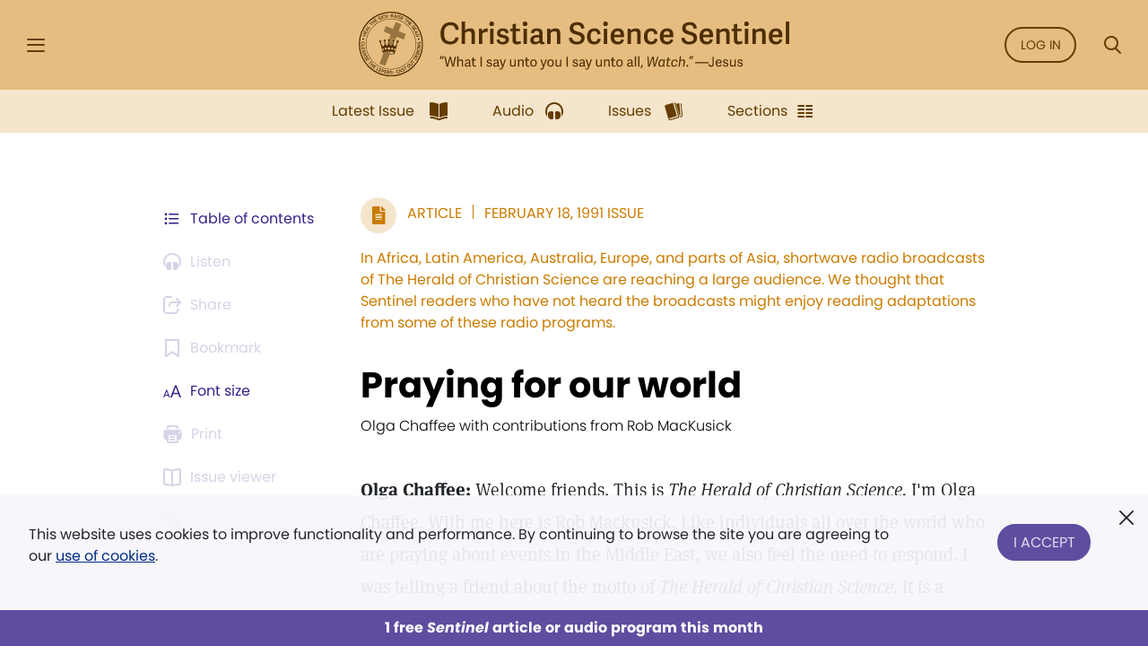

--- FILE ---
content_type: text/html; charset=UTF-8
request_url: https://sentinel.christianscience.com/issues/1991/2/93-7/praying-for-our-world
body_size: 130630
content:
<!doctype html>
<!--[if lt IE 9]>    <html class="no-js lt-ie9" lang="en-US"> <![endif]-->
<!--[if gt IE 8]><!--> <html class="no-js" lang="en-US"> <!--<![endif]-->
    <head>
                                                                    <meta http-equiv="X-UA-Compatible" content="IE=edge,chrome=1">
        <meta property="og:image" content="https://sentinel.christianscience.com/bundles/mugosentineldigital/images/sentinel_share_logo.png" />

        <!-- Required meta tags -->
<meta charset="utf-8">
<meta name="viewport" content="width=device-width, initial-scale=1.0, maximum-scale=1, user-scalable=0, shrink-to-fit=no, viewport-fit=cover">

<!-- Favicons -->
<link rel="apple-touch-icon" sizes="180x180" href="/bundles/mugosentineldigital/images/apple-touch-icon.png">
<link rel="icon" type="image/png" sizes="32x32" href="/bundles/mugosentineldigital/images/favicon-32x32.png">
<link rel="icon" type="image/png" sizes="16x16" href="/bundles/mugosentineldigital/images/favicon-16x16.png">
<link rel="manifest" href="/manifest.webmanifest">
<meta name="theme-color" content="#ffffff">

<!-- Bootstrap CSS -->
<link rel="stylesheet" href="/assets/ibexa/build/sentineldigital-css.css?153fb3a2">

<!-- Adobe Fonts -->
<link rel="preload" href="https://use.typekit.net/opa5euc.css" as="style" onload="this.onload=null;this.rel='stylesheet'">
<noscript><link rel="stylesheet" href="https://use.typekit.net/opa5euc.css"></noscript>

<script>
    function loadScript(url, callback) {
        const script = document.createElement('script');
        script.src = url;
        script.async = true;
        script.onload = callback;
        document.head.appendChild(script);
    }
    loadScript('https://smartplugin.youbora.com/v6/js/adapters/youtube/6.7.0/sp.min.js', function() {
        // Code to execute after the script has loaded
        window.youbora_yt = Object.assign({}, youbora);
        window.youbora_yt_analytics = new Array();
        delete(youbora);
    });
    loadScript('https://smartplugin.youbora.com/v6/js/adapters/jwplayer/6.5.7/sp.min.js', function() {
        // Code to execute after the script has loaded
        window.youbora_jw = Object.assign({}, youbora);
        delete(youbora);
    });
</script>

<script>
  window.inMaintenanceMode = false;
  window.maintenanceRedirect = "/maintenance";
</script>

                                    <meta property="og:title" content="Praying&#x20;for&#x20;our&#x20;world / Christian Science Sentinel" />
                <meta property="og:site_name" content="Christian Science Sentinel" />
                                    <meta property="og:type" content="article" />
                                        <meta property="article:published_time" content="Mon Feb 18 00:00:00 1991" />
                    <meta property="article:modified_time" content="Sun Mar 11 01:17:30 2012"/>
                    <meta property="article:publisher" content="https://www.facebook.com/pages/JSH-Online/298116873586922" />
                                                                                                                                                                                                    <meta property="og:image" content="https://sentinel.christianscience.com/bundles/mugosentineldigital/images/sentinel_share_logo.png" />
                                                            <meta name="robots" content="noarchive">
        
                                    <title>Praying for our world / Christian Science Sentinel</title>
                    
                    <meta property="og:url" content="https://sentinel.christianscience.com/issues/1991/2/93-7/praying-for-our-world" />                                                        <meta property="og:description"
                    content="Olga&#x20;Chaffee&#x3A;&#x20;Welcome&#x20;friends.&#x20;This&#x20;is&#x20;The&#x20;Herald&#x20;of&#x20;Christian&#x20;Science.&#x20;I&amp;&#x23;039&#x3B;m&#x20;Olga&#x20;Chaffee.&#x20;With&#x20;me&#x20;here&#x20;is&#x20;Rob&#x20;Mackusick.&#x20;Like&#x20;individuals&#x20;all&#x20;over&#x20;the&#x20;world&#x20;who&#x20;are&#x20;praying&#x20;about&#x20;events&#x20;in&#x20;the&#x20;Middle&#x20;East,&#x20;we&#x20;also&#x20;feel&#x20;the&#x20;need&#x20;to&#x20;respond.&#x20;I&#x20;was&#x20;telling&#x20;a&#x20;friend&#x20;about&#x20;the&#x20;motto&#x20;of&#x20;The&#x20;Herald&#x20;of&#x20;Christian&#x20;Science.&#x20;It&#x20;is&#x20;a&#x20;quotation&#x20;from&#x20;the&#x20;Bible&#x3A;&#x20;&amp;quot&#x3B;For&#x20;the&#x20;weapons&#x20;of&#x20;our&#x20;warfare&#x20;are&#x20;not&#x20;carnal,&#x20;but&#x20;mighty&#x20;through&#x20;God&#x20;to&#x20;the&#x20;pulling&#x20;down&#x20;of&#x20;strong&#x20;holds.&amp;quot&#x3B;&#x20;We&#x20;do&#x20;have&#x20;weapons.&#x20;Of&#x20;course,&#x20;these&#x20;are&#x20;not&#x20;the&#x20;worldly,&#x20;conventional&#x20;weapons,&#x20;but&#x20;we&#x20;have&#x20;a&#x20;very&#x20;strong&#x20;weapon.&#x20;And&#x20;that&amp;&#x23;039&#x3B;s&#x20;prayer.&#x20;Rob&#x3A;&#x20;So&#x20;many&#x20;people&#x20;believe&#x20;in&#x20;the&#x20;weapon&#x20;of&#x20;prayer,&#x20;don&amp;&#x23;039&#x3B;t&#x20;they&#x3F;&#x20;It&#x20;was&#x20;interesting&#x20;to&#x20;me&#x20;that&#x20;several&#x20;months&#x20;ago&#x20;the&#x20;United&#x20;States&#x20;President&#x20;asked&#x20;the&#x20;churches&#x20;in&#x20;this&#x20;country&#x20;to&#x20;pray." />
                <meta name="description"
                    content="Olga&#x20;Chaffee&#x3A;&#x20;Welcome&#x20;friends.&#x20;This&#x20;is&#x20;The&#x20;Herald&#x20;of&#x20;Christian&#x20;Science.&#x20;I&amp;&#x23;039&#x3B;m&#x20;Olga&#x20;Chaffee.&#x20;With&#x20;me&#x20;here&#x20;is&#x20;Rob&#x20;Mackusick.&#x20;Like&#x20;individuals&#x20;all&#x20;over&#x20;the&#x20;world&#x20;who&#x20;are&#x20;praying&#x20;about&#x20;events&#x20;in&#x20;the&#x20;Middle&#x20;East,&#x20;we&#x20;also&#x20;feel&#x20;the&#x20;need&#x20;to&#x20;respond.&#x20;I&#x20;was&#x20;telling&#x20;a&#x20;friend&#x20;about&#x20;the&#x20;motto&#x20;of&#x20;The&#x20;Herald&#x20;of&#x20;Christian&#x20;Science.&#x20;It&#x20;is&#x20;a&#x20;quotation&#x20;from&#x20;the&#x20;Bible&#x3A;&#x20;&amp;quot&#x3B;For&#x20;the&#x20;weapons&#x20;of&#x20;our&#x20;warfare&#x20;are&#x20;not&#x20;carnal,&#x20;but&#x20;mighty&#x20;through&#x20;God&#x20;to&#x20;the&#x20;pulling&#x20;down&#x20;of&#x20;strong&#x20;holds.&amp;quot&#x3B;&#x20;We&#x20;do&#x20;have&#x20;weapons.&#x20;Of&#x20;course,&#x20;these&#x20;are&#x20;not&#x20;the&#x20;worldly,&#x20;conventional&#x20;weapons,&#x20;but&#x20;we&#x20;have&#x20;a&#x20;very&#x20;strong&#x20;weapon.&#x20;And&#x20;that&amp;&#x23;039&#x3B;s&#x20;prayer.&#x20;Rob&#x3A;&#x20;So&#x20;many&#x20;people&#x20;believe&#x20;in&#x20;the&#x20;weapon&#x20;of&#x20;prayer,&#x20;don&amp;&#x23;039&#x3B;t&#x20;they&#x3F;&#x20;It&#x20;was&#x20;interesting&#x20;to&#x20;me&#x20;that&#x20;several&#x20;months&#x20;ago&#x20;the&#x20;United&#x20;States&#x20;President&#x20;asked&#x20;the&#x20;churches&#x20;in&#x20;this&#x20;country&#x20;to&#x20;pray." />
                                                                                                                                                                                                                                                                                                                                                                                                                                                                                                                                                                                                                                                                                                                                                                                                                    

                                                <script type="text/javascript">
var siteName = "Christian\u0020Science\u0020Sentinel",
    pageType = "Article",
    contentTitle = "Praying\u0020for\u0020our\u0020world",
    language = "eng\u002DUS",
    contentSource = siteName;
        var pageInfoData = {
                            variant: "preview-locked",
                        pageType: pageType,
                            objectID: "sen_11663",
                remoteObjectID: "sen_ARTICLE_SEN_1991_093_07_0020_006.xml",
                        contentTitle: contentTitle,
            contentSource: contentSource,
            language: language
        };
        digitalData = {
            site: {
                siteInfo: {
                    siteName: siteName
                },
            },
            page: {
                pageInfo: pageInfoData
            },
            product: [{}],
            cart: {},
            transaction: {},
            event: [{}],
            user: [{}]
        };
    digitalData.page.pageInfo.primaryCategory = "Landing\u0020Page";
    digitalData.page.pageInfo.subCategory1 = "Issues";
                digitalData.page.pageInfo.articleAudience = "General\u0020Audience";
    digitalData.page.pageInfo.articleType = "Transcript";
        digitalData.page.pageInfo.contentWordCount = 1133;

        digitalData.page.pageInfo.contentPublishedDate = "1991-02-18";
        digitalData.page.pageInfo.contentAuthors = "Olga Chaffee";
    </script>
    <script type="text/javascript">
    digitalData.user[0] = {
        "profile": {
            "hashedEmail": "",
            "accountID": "",
            "accountType": "Anonymous - Logged Out",
            "subscriptionID": ""
        }
    }
    </script>

<script type="application/ld+json">
{
    "@context": "https://schema.org",
    "@type": "Article",
    "headline": "Praying&#x20;for&#x20;our&#x20;world",
                                                                "image": "https://sentinel.christianscience.com/bundles/mugosentineldigital/images/sentinel_share_logo.png",
                    "datePublished": "Mon Feb 18 00:00:00 1991",
    "author": {
      "@type": "Person",
            "name": "Olga Chaffee"
    },

                        "description": "Olga&#x20;Chaffee&#x3A;&#x20;Welcome&#x20;friends.&#x20;This&#x20;is&#x20;The&#x20;Herald&#x20;of&#x20;Christian&#x20;Science.&#x20;I&amp;&#x23;039&#x3B;m&#x20;Olga&#x20;Chaffee.&#x20;With&#x20;me&#x20;here&#x20;is&#x20;Rob&#x20;Mackusick.&#x20;Like&#x20;individuals&#x20;all&#x20;over&#x20;the&#x20;world&#x20;who&#x20;are&#x20;praying&#x20;about&#x20;events&#x20;in&#x20;the&#x20;Middle&#x20;East,&#x20;we&#x20;also&#x20;feel&#x20;the&#x20;need&#x20;to&#x20;respond.&#x20;I&#x20;was&#x20;telling&#x20;a&#x20;friend&#x20;about&#x20;the&#x20;motto&#x20;of&#x20;The&#x20;Herald&#x20;of&#x20;Christian&#x20;Science.&#x20;It&#x20;is&#x20;a&#x20;quotation&#x20;from&#x20;the&#x20;Bible&#x3A;&#x20;&amp;quot&#x3B;For&#x20;the&#x20;weapons&#x20;of&#x20;our&#x20;warfare&#x20;are&#x20;not&#x20;carnal,&#x20;but&#x20;mighty&#x20;through&#x20;God&#x20;to&#x20;the&#x20;pulling&#x20;down&#x20;of&#x20;strong&#x20;holds.&amp;quot&#x3B;&#x20;We&#x20;do&#x20;have&#x20;weapons.&#x20;Of&#x20;course,&#x20;these&#x20;are&#x20;not&#x20;the&#x20;worldly,&#x20;conventional&#x20;weapons,&#x20;but&#x20;we&#x20;have&#x20;a&#x20;very&#x20;strong&#x20;weapon.&#x20;And&#x20;that&amp;&#x23;039&#x3B;s&#x20;prayer.&#x20;Rob&#x3A;&#x20;So&#x20;many&#x20;people&#x20;believe&#x20;in&#x20;the&#x20;weapon&#x20;of&#x20;prayer,&#x20;don&amp;&#x23;039&#x3B;t&#x20;they&#x3F;&#x20;It&#x20;was&#x20;interesting&#x20;to&#x20;me&#x20;that&#x20;several&#x20;months&#x20;ago&#x20;the&#x20;United&#x20;States&#x20;President&#x20;asked&#x20;the&#x20;churches&#x20;in&#x20;this&#x20;country&#x20;to&#x20;pray.",
        "isAccessibleForFree": false,
    "hasPart":
        {
            "@type": "WebPageElement",
            "isAccessibleForFree": false,
            "cssSelector" : ".paywall-seo-content"
        }
}
</script>
        
                    <script src="https://assets.adobedtm.com/ce1c8decc004d96de218cd33a2ac01ff97515146/satelliteLib-1a48a31e687bdecabd902573c0073c68f3c98151.js" async></script>
        
    </head>

    
    <body>
        <div id="bookmark-container">

            <!-- HEADER -->
<div class="skip-links">
    <a href="#mainContent" title="Skip to main content">Skip to main content</a>
    <a href="#labelSearchModal" title="Skip to search" data-toggle="modal" data-target=".search-modal">Skip to search</a>
    <a href="#siteHeader" title="Skip to main menu" data-toggle="modal" data-target=".side-menu">Skip to main menu</a>
    <a href="#fat-footer-container" title="Skipt to footer">Skip to footer</a>
</div>
<header class="header" role="banner" aria-label="Header" id="siteHeader">
    <div class="safearea-p-right safearea-p-left">
        <div class="row align-items-center">

            <!-- Hamburger Menu -->
            <div class="col-auto menu-button">
                <button class="btn-menu" data-toggle="modal" data-target=".side-menu" title="Side Menu" aria-label="Side Menu" aria-expanded="false">
                    <i aria-hidden="true" class="icon-hamburger"></i>
                </button>
            </div>
            <!-- /Hamburger Menu -->

                        <!-- Login Button -->
            <div class="col-auto login-button"></div>
            <!-- /Login Button -->
            
            <!-- Sentinel Brand -->
            <div class="col sentinel-brand">
                <a class="logo" href="/" title="Christian Science Sentinel">
                    <img class="logo-full" alt="Christian Science Sentinel 'What I say unto you I say unto all, Watch' - Jesus" src="/bundles/mugosentineldigital/images/sentinel-header-full.svg" />
                    <img class="logo-name" alt="Christian Science Sentinel 'What I say unto you I say unto all, Watch' - Jesus" aria-hidden="true" src="/bundles/mugosentineldigital/images/sentinel-header-name.svg" />
                </a>
            </div>
            <!-- /Sentinel Brand -->

                        <!-- Login Button -->
            <div class="col-auto login-button d-none d-sm-block">
                <a class="btn btn-outline-primary" href="/auth0/sso_login" data-role="login-link">
                    Log in
                </a>
            </div>
            <!-- /Login Button -->
            
            <!-- Search Button -->
            <div class="col-auto search-box">
                <a class="btn-menu" href="#" data-toggle="modal" data-target=".search-modal" title="Search Modal" aria-label="Search Modal" aria-expanded="false">
                    <i aria-hidden="true" class="icon-magnifier"></i>
                </a>
            </div>
            <!-- /Search Button -->

        </div>
    </div>
</header>
<div class="header-spacer"></div>
<!-- /HEADER -->

            <!-- SEARCH MODAL -->
<div class="search-modal modal fade" tabindex="-1" role="dialog" aria-label="Search" aria-modal="true" aria-hidden="true">
    <div class="modal-dialog" role="search">
        <div class="modal-content">
            <div class="modal-header">
                <div class="col"></div>
                <button type="button" class="btn-close" data-dismiss="modal" aria-label="Close">
                    <i aria-hidden="true" class="icon-close"></i>
                </button>
            </div>
            <div class="modal-body">
                <form role="form" aria-labelledby="labelSearchModal" action="https://jsh.christianscience.com/content/search">
                    <label class="title" id="labelSearchModal" for="inputSearchModal">Search Journal, Sentinel, and Herald (1883-today)</label>
                    <div class="form-row">
                        <div class="form-group col-12 mb-3">
                            <div class="icon-button-input">
                                <span class="icon-magnifier" aria-hidden="true"></span>
                                <input type="text" class="form-control" id="inputSearchModal" placeholder="Search title, author, keyword..." name="SearchText">
                            </div>
                        </div>
                    </div>
                    <div class="form-row">
                        <div class="form-group col-12 mb-0 text-center">
                            <button type="submit" class="btn btn-secondary" aria-label="Search">Search</button>
                        </div>
                    </div>
                </form>
            </div>
            <div class="modal-footer">
                <a href="https://jsh.christianscience.com/content/search?advanced" title="Advanced search">Advanced search</a>
            </div>
        </div>
    </div>
</div>
<!-- /SEARCH MODAL -->

                        
            
                                    <div class="app-bar" role="dialog" aria-label="App Bar">
    <div class="safearea-p-bottom safearea-p-right safearea-p-left">
        <div class="container">
            <div class="row justify-content-between justify-content-lg-center">
                <div class="col-auto">
                                        <a class="btn-app-bar" title="Latest Issue" href="/">
                        <i aria-hidden="true" class="icon-issue"></i>
                        <span data-text="Latest Issue">Latest Issue</span>
                    </a>
                </div>
                <div class="col-auto">
                    <a class="btn-app-bar" title="Audio" href="/audio">
                        <i aria-hidden="true" class="icon-headphones"></i>
                        <span data-text="Audio">Audio</span>
                    </a>
                </div>
                <div class="col-auto">
                    <a class="btn-app-bar" title="Issues" href="/issues">
                        <i aria-hidden="true" class="icon-stacks"></i>
                        <span data-text="Issues">Issues</span>
                    </a>
                </div>
                <div class="col-auto">
                    <a class="btn-app-bar" title="View Sentinel Sections" href="/sections">
                        <i aria-hidden="true" class="icon-columns"></i>
                        <span data-text="Issues">Sections</span>
                    </a>
                </div>
            </div>
        </div>
    </div>
</div>
<div class="app-bar-spacer d-none d-lg-block"></div>
                        

            <!-- SIDE MENU -->
<div class="side-menu left-menu" data-backdrop="false" tabindex="-1" role="dialog" aria-label="Main Menu" aria-modal="true" aria-hidden="true" data-custom-overlay=".side-menu-overlay" >
    <div class="sticky-menu">
        <div class="container">
            <!-- Close section -->
            <div class="row section-close">
                <div class="col-12">
                    <button class="btn-icon-menu" data-dismiss=".side-menu" aria-label="Close">
                        <i aria-hidden="true" class="icon-close"></i>
                    </button>
                </div>
            </div>
            <!-- /Close section -->
        </div>
    </div>

    <div class="container">
                <!-- Logged out section -->
        <div class="row section-logged-out">

                            <div class="col-12 mb-3 promo-block-content">
        <p><style>
.section-logged-out .col-12.col-sm-10.mb-2 {display:none}
.section-logged-out .promo-block-content {margin-bottom:0px !important}
.section-logged-out .btn-secondary {color:#fff !important}
</style>

<center>

<p>Subscribe to JSH-Online to access every issue of the <i>Christian Science Sentinel</i> since 1898, audio for issues, podcasts, and more.</p>

<p style="margin-bottom:0px"><a href="https://jsh.christianscience.com/subscribe" class="btn btn-secondary" style="margin-right:10px">Subscribe</a> <a href="/login" data-role="login-link"><b>LOG IN</b></a></br></p>

</p><p align="center"><a href="https://jsh.christianscience.com/subscribe/free-trial" target="_self">Try free for 30 days</a></p><p></center></p>

    </div>

            
            <div class="col-12 col-sm-10 mb-2">
                <div class="row">
                    <div class="col-auto pr-0">
                        <a class="btn btn-outline-secondary" href="/login" title="Log In"><i aria-hidden="true" class="icon-lock m-right"></i> Log In</a>
                    </div>

                    <div class="col-auto">
                        <a class="btn btn-outline-secondary" href="https://jsh.christianscience.com/subscription-options" title="Subscribe">Subscribe</a>
                    </div>
                </div>
            </div>

        </div>
        <!-- /Logged out section -->
        

        <div class="divider"></div>

        
                            <div class="row section-help-contact">
        <div class="col-12">

            
                                                                    
                                                                    
                                                                    
                
                <a class="btn-side-menu" href="/learn-more" title="Learn more about the Sentinel online">
                    <i aria-hidden="true" class="icon-info"></i>
                    <span>About the Sentinel</span>
                </a>

            
                                                                    
                                                                    
                                                                    
                
                <a class="btn-side-menu" href="/email-signup" title="Sign up for the free weekly Sentinel email">
                    <i aria-hidden="true" class="icon-email"></i>
                    <span>Sign Up: Newsletter</span>
                </a>

            
                                                                    
                                                                    
                                                                    
                
                <a class="btn-side-menu" href="https://jsh.christianscience.com/faq" title="Find help on the FAQ page">
                    <i aria-hidden="true" class="icon-help"></i>
                    <span>Help</span>
                </a>

            
                                                                    
                                                                    
                                                                    
                
                <a class="btn-side-menu" href="https://jsh.christianscience.com/contact-us" title="Contact customer support">
                    <i aria-hidden="true" class="icon-phone-circle"></i>
                    <span>Contact us</span>
                </a>

            
        </div>
    </div>

    <div class="divider"></div>

    <div class="row section-links">
        <div class="col-12">

            
                                                                    
                                                                    
                                
                
                <a class="btn-side-menu"
                                        href="https://jsh.christianscience.com"
                    title="Go to the JSH-Online homepage">
                    <i aria-hidden="true" class="icon-link"></i>
                    <span>JSH-Online</span>
                                    </a>

            
                                                                    
                                                                    
                                
                
                <a class="btn-side-menu"
                                        href="https://journal.christianscience.com"
                    title="Go to the Journal homepage">
                    <i aria-hidden="true" class="icon-link"></i>
                    <span>Journal</span>
                                    </a>

            
                                                                    
                                                                    
                                
                
                <a class="btn-side-menu"
                                        href="/"
                    title="Go to the Sentinel homepage">
                    <i aria-hidden="true" class="icon-link"></i>
                    <span>Sentinel</span>
                                    </a>

            
                                                                    
                                                                    
                                
                
                <a class="btn-side-menu"
                                           data-toggle="modal" data-target=".herald-links-menu"
                                        href="https://herald.christianscience.com"
                    title="Go to the Herald homepage">
                    <i aria-hidden="true" class="icon-link"></i>
                    <span>Herald</span>
                                            <i aria-hidden="true" class="icon-arrow-right"></i>
                                    </a>

            
                                                                    
                                                                    
                                
                
                <a class="btn-side-menu"
                                        href="/columns-sections"
                    title="View Sentinel Columns and Sections">
                    <i aria-hidden="true" class="icon-link"></i>
                    <span>Columns & Sections</span>
                                    </a>

            
                                                                    
                                                                    
                                
                
                <a class="btn-side-menu"
                                        href="/teenconnect"
                    title="Explore Teen Connect articles">
                    <i aria-hidden="true" class="icon-link"></i>
                    <span>TeenConnect</span>
                                    </a>

            
                                                                    
                                                                    
                                
                
                <a class="btn-side-menu"
                                        href="https://jsh.christianscience.com/bible-resources"
                    title="Explore Bible Resources">
                    <i aria-hidden="true" class="icon-link"></i>
                    <span>Bible Resources</span>
                                    </a>

            
                                                                    
                                                                    
                                
                
                <a class="btn-side-menu"
                                        href="https://directory.christianscience.com"
                    title="Search the Directory">
                    <i aria-hidden="true" class="icon-link"></i>
                    <span>Christian Science Directory</span>
                                    </a>

            
        </div>
    </div>

                
        <div class="header-spacer"></div>

    </div>
</div>
<div class="side-menu-overlay" data-dismiss=".side-menu"></div>

<div class="herald-links-menu left-menu" data-backdrop="false" tabindex="-1" role="dialog" aria-label="Herald Links Menu" aria-hidden="true" style="display: none;">
    <div class="sticky-menu">
        <div class="container">
            <!-- SubMenu Title section -->
            <div class="row align-items-center section-submenu-title">
                <div class="col-auto pr-0">
                    <a class="btn-icon-menu" href="#" data-dismiss=".herald-links-menu" aria-label="Herald Links Menu">
                        <i aria-hidden="true" class="icon-arrow-left"></i>
                    </a>
                </div>
                <div class="col pl-0">
                    <div class="title">Herald</div>
                </div>
            </div>
            <!-- /SubMenu Title section -->
            <div class="divider"></div>
        </div>
    </div>
    <div class="container">
        <!-- Herald Links section -->
        <div class="row section-links">
            <div class="col-12">
                                    <a class="btn-side-menu" href="https://herald.christianscience.com/francais" title="French"  target="_blank">
                        <i aria-hidden="true" class="icon-link"></i>
                        <span>French</span>
                    </a>
                                    <a class="btn-side-menu" href="https://herald.christianscience.com/deutsch" title="German"  target="_blank">
                        <i aria-hidden="true" class="icon-link"></i>
                        <span>German</span>
                    </a>
                                    <a class="btn-side-menu" href="https://herald.christianscience.com/portugues" title="Portuguese"  target="_blank">
                        <i aria-hidden="true" class="icon-link"></i>
                        <span>Portuguese</span>
                    </a>
                                    <a class="btn-side-menu" href="https://herald.christianscience.com/espanol" title="Spanish"  target="_blank">
                        <i aria-hidden="true" class="icon-link"></i>
                        <span>Spanish</span>
                    </a>
                                    <a class="btn-side-menu" href="https://herald.christianscience.com/" title="More languages"  target="_blank">
                        <i aria-hidden="true" class="icon-link"></i>
                        <span>More languages</span>
                    </a>
                            </div>
        </div>
        <!-- /Herald Links section -->
    </div>
</div>

<!-- /SIDE MENU -->
            <!-- MY ACCOUNT MENU -->
<div class="myaccount-menu left-menu" data-backdrop="false" tabindex="-1" role="dialog" aria-label="My Account Menu" aria-modal="true" aria-hidden="true">
    <div class="sticky-menu">
        <div class="container">
            <!-- SubMenu Title section -->
            <div class="row align-items-center section-submenu-title">
                <div class="col-auto pr-0">
                    <a class="btn-icon-menu" href="#" data-dismiss=".myaccount-menu" aria-label="My Account Menu">
                        <i aria-hidden="true" class="icon-arrow-left"></i>
                    </a>
                </div>
                <div class="col pl-0">
                    <div class="title">My account</div>
                </div>
            </div>
            <!-- /SubMenu Title section -->
            <div class="divider"></div>
        </div>
    </div>

    <div class="container">

        <!-- Links section -->
        <div class="row section-links">
            <div class="col-12">
                
                <a class="btn-side-menu" href="https://jsh.christianscience.com/jshcds/account">
                    <i aria-hidden="true" class="icon-link"></i>
                    <span>Manage my subscription</span>
                </a>

                <a class="btn-side-menu" href="https://jsh.christianscience.com/user/password">
                    <i aria-hidden="true" class="icon-link"></i>
                    <span>Change password</span>
                </a>

                <a class="btn-side-menu" href="https://jsh.christianscience.com/jshcds/changeemail">
                    <i aria-hidden="true" class="icon-link"></i>
                    <span>Update email</span>
                </a>

            </div>
        </div>
        <!-- /Links section -->

        <div class="header-spacer"></div>

    </div>
</div>
<!-- /MY ACCOUNT MENU -->            
            <!-- Player Modal -->
<div class="player-modal d-print-none" tabindex="-1" data-backdrop="false" role="dialog" aria-label="Audio Player" aria-modal="true" aria-hidden="true">

    <div class="handle handle-top"></div>
    <div class="handle handle-bottom"></div>

    <div class="close">
        <button type="button" class="btn-close" data-dismiss="player-modal" aria-label="Close" data-micromodal-close>
            <i aria-hidden="true" class="icon-close"></i>
        </button>
    </div>
    <div class="playerlist-area">
        <div id="playlistplayer"></div>

        <div class="direct-actions-section">
            <div class="row align-items-center justify-content-center justify-content-lg-start">
                <button id="player-direct-download" class="btn" aria-label="Download">Download<i aria-hidden="true" class="icon-download m-left"></i></button>

                <div class="dropdown">
                    <button class="btn" data-toggle="dropdown" data-display="static" aria-haspopup="true" aria-expanded="false" id="player-direct-share" aria-label="Share">Share<i aria-hidden="true" class="icon-share m-left"></i></button>

                    <div class="dropdown-menu dropdown-bubble no-min-width dropdown-menu-left dropdown-menu-lg-right  dropdown-menu-top" aria-labelledby="player-direct-share">
                        <div class="share-menu-heading">Shared content is free to recipients.</div>
                        <ul class="btn-row">
                            <li><a class="btn-dropdown-icon icon-facebook" href="#" title="Share on Facebook" aria-label="Share on Facebook"></a></li>
                            <li><a class="btn-dropdown-icon icon-twitter" href="#" title="Share on X" aria-label="Share on X"></a></li>
                            <li><a class="btn-dropdown-icon icon-whatsapp" href="#" title="Share on Whatsapp" aria-label="Share on Whatsapp"></a></li>
                            <li><a class="btn-dropdown-icon icon-email" href="#" title="Share by email" data-toggle="modal" data-target=".sharebyemail-modal" aria-label="Share by email"></a></li>
                        </ul>
                        <div class="btn-dropdown-copy">
                            <a class="btn-dropdown-copy-icon" title="Copy link" aria-label="Copy link" href="" rel="noopener" data-copy-url="">
                                <i aria-hidden="true" class="icon-link"></i>Copy link
                            </a>
                        </div>
                    </div>
                </div>

            </div>
        </div>

                
        <div class="paywall-modal-message audio-preview-message text-center">
                            <p>Enjoy 1 free <em>Sentinel</em> article or audio program each month, including content from 1898 to today.</p>

                        <p class="text-center">
                <a href="#" class="btn btn-secondary unlock-content">
                                            Continue for free
                                    </a>
            </p>
        </div>
        <div class="paywall-modal-message audio-limit-message text-center">
                            <style>
.audio-preview .paywall-modal-message {margin-top: 0px; padding-top: 16px;border-top: 1px solid #C7C1DE;}

body.has-meter-footer .audio-preview-message {padding-bottom:10px}
body.has-meter-footer .audio-limit-message {padding-bottom:20px}

.paywall-top {margin-bottom:8px;}

.paywall-buttons {margin-bottom: 12px}
.paywall-buttons p {margin-bottom:0px !important}
.paywall-buttons sup {font-size:12px; font-family:poppins}
.paywall-buttons .btn {min-width:160px; margin-bottom: 12px}
.paywall-buttons .btn.btn-outline-white.invert-on-hover, .paywall-top .btn.btn-outline-white.invert-on-hover {color: #5F4DA0; border-color: #5F4DA0;}
.paywall-buttons .try-free {padding-left:32px}

.audio-limit-message .already-subscribed p {margin-bottom:0px; font-size:14px}

@media (max-width:767px) {
.paywall-buttons .try-free {padding-left:16px}
.paywall-buttons sup {font-size:11px}
.paywall-buttons .btn {min-width:150px}
}

@media (max-width:365px) {
.paywall-buttons .try-free {padding-left:8px}
.paywall-buttons sup {font-size:9px}
.paywall-buttons .btn {min-width:130px}
}
</style><div class="paywall-top hide-if-logged-in already-subscribed"><p align="center"><b>Already a subscriber?&nbsp;&nbsp;</b><a href="/auth0/sso_login" class="btn btn-outline-secondary invert-on-hover" data-role="login-link">Log in</a></p></div>
<div class="paywall-tagline"><p align="center">You've accessed 1 piece of free <em>Sentinel</em> content. Sign up for unlimited access.</p></div>
<div class="row paywall-buttons">
<div style="margin:auto">

<div class="float-left"><p align="center"><a href="https://jsh.christianscience.com/subscribe" target="_self" class="btn btn-secondary">Subscribe</a></p><p align="center"><sup>Subscription aid available
</sup></p></div>

<div class="float-left try-free hide-if-logged-in"><p align="center"><a href="#free-trial-modal-open" target="_self" class="btn btn-outline-white invert-on-hover">Try free</a></p><p align="center"><sup>No card required
</sup></p></div>

</div>
</div>

                    </div>
    </div>

    <div class="continous-play-section">
        <div class="row align-items-center">
            <div class="col-auto pr-0">
                <label class="text" for="toggle-jw-continuous-play" aria-label="Checkbox: Continuous Play">Continuous Play</label>
            </div>
            <div class="col-auto">
                <div class="custom-control custom-checkbox-toggle-switch">
                    <input type="checkbox" class="custom-control-input" id="toggle-jw-continuous-play" checked="cheked">
                    <label class="custom-control-label" for="toggle-jw-continuous-play" aria-label="Checkbox: Continuous Play"></label>
                </div>
            </div>
        </div>
    </div>

    <div id="playlist" class="jw-audio-playlist" role="dialog" aria-label="Playlist items"></div>

</div>
<script>
    window.audioPreviewPromoURL = "https://media.csps.com/sentinel/slsw/2023/jsho_paywall_promo_2.mp3";
</script>
<!-- /Player Modal -->

            <!-- Content -->
            <main role="main" aria-label="Content" id="mainContent">
                <a name="mainContent" aria-label="Main Content" class="hidden-anchor" tabindex="0"></a>
                                <!-- Full Content Section -->
                                                            
        
        
    
    
    
                
    
                


            

<script>
    var pubDate = '666853200';
    var currentContentId = '11663';

    window.contentData = {
        hasAudio: false,
        hasNav: false,
        navData: {
            archiveView: '',
            next: '',
            previous: ''
        },
        audioData: {
            downloadUrl: '',
            mediaTitle: '',
            popupUrl: '',
            popupDataTitle: '',
            popupTitle: '',
            shopUrl: '',
            streamUrl: '',
            youboraData: {}
        },
        downloadPdfUrl: '',
        shareData: [],
        alsoAvailableIn: [],
        publicationDate: pubDate
    };

                window.paywallObjectId = 11663;
                        
    
                
                </script>

    <div class="full-content-section article">

                
            
        
        <!-- Content Controlls -->
                    







<div class="content-controlls" id="meta-bar">
    <ul>
                            <li class="order-0">
                <a href="#" title="Browse the table of contents for the February 18, 1991 issue" class="btn-content-controlls" data-toggle="modal" data-target=".issue-toc-modal">
                    <i aria-hidden="true" class="icon-table-of-content d-none d-lg-inline"></i>
                    <i aria-hidden="true" class="icon-table-of-content d-lg-none"></i>
                    <span class="d-none d-sm-block">Table of contents</span>
                    <span class="d-sm-none">Contents</span>
                </a>
            </li>
                                                                                                                                                                    <li class="order-1">
                                            <button
    aria-label="Audio is unavailable for this article."
    data-toggle="popover"
    data-placement="bottom"
    data-content="Audio is unavailable for this article."
    class="btn-content-controlls deactivate"><i aria-hidden="true" class="icon-headphones"></i> <span>Listen</span></button>
                    
                </li>
                            <li class="order-2" id="metabar-share-links">
            <div class="dropdown">
                                    <button
    aria-label="Subscribe or log in to share this page."
    data-toggle="popover"
    data-placement="bottom"
    data-content="Subscribe or log in to share this page."
    class="btn-content-controlls deactivate"><i aria-hidden="true" class="icon-share"></i> <span>Share</span></button>
                            </div>
        </li>
                                    <li class="order-3">
                    <button
    aria-label="Subscribe or log in to bookmark this page."
    data-toggle="popover"
    data-placement="bottom"
    data-content="Subscribe or log in to bookmark this page."
    class="deactivate btn-content-controlls"><i aria-hidden="true" class="icon-bookmark-outlined"></i> <span>Bookmark</span></button>
                </li>
                            <li class="order-4">
            <div class="dropdown">
                <a href="#" title="Font size" class="btn-content-controlls" data-toggle="dropdown" data-display="static" aria-haspopup="true" aria-expanded="false" id="full-content-controll-font-size">
                    <i aria-hidden="true" class="icon-letters"></i>
                    <span>Font size</span>
                </a>

                <div class="dropdown-menu dropdown-bubble no-min-width dropdown-menu-right dropdown-menu-md-left" aria-labelledby="full-content-controll-font-size">
                    <ul class="btn-row">
                        <li><button class="btn-dropdown-icon extra-small" aria-label="Font Size: Extra-Small"></button></li>
                        <li><button class="btn-dropdown-icon small active" aria-label="Font Size: Small"></button></li>
                        <li><button class="btn-dropdown-icon medium" aria-label="Font Size: Medium"></button></li>
                        <li><button class="btn-dropdown-icon large" aria-label="Font Size: Large"></button></li>
                    </ul>
                </div>
            </div>
        </li>
        <li class="d-none d-md-inline-block order-5">
                            <button
    aria-label="Subscribe or log in to print this page."
    data-toggle="popover"
    data-placement="bottom"
    data-content="Subscribe or log in to print this page."
    class="btn-content-controlls deactivate"><i aria-hidden="true" class="icon-printer"></i> <span>Print</span></button>
                    <a href="#print-issue-action" title="Print" class="btn-content-controlls print paywall-print d-none" id="page-printer">
                        <i aria-hidden="true" class="icon-printer"></i>
                        <span>Print</span>
                    </a>
                    </li>

        
                                                        <li class="d-none d-md-inline-block order-6">
                        <button
    aria-label="Subscribe or log in to open the issue viewer."
    data-toggle="popover"
    data-placement="bottom"
    data-content="Subscribe or log in to open the issue viewer."
    class="deactivate btn-content-controlls"><i aria-hidden="true" class="icon-issue-viewer"></i> <span>Issue viewer</span></button>
                    </li>
                                    
                                    <li class="order-7">
                            <div class="dropdown mobile-modal">

            <button class="btn-content-controlls deactivate" aria-label="This article is not available in other languages." data-toggle="popover" data-placement="bottom" data-content="This article is not available in other languages.">
            <i aria-hidden="true" class="icon-translations"></i>
            <span class="d-none d-sm-block">More languages</span>
            <span class="d-sm-none">Languages</span>
        </button>
    </div>
            </li>
            </ul>
</div>

<!-- BOOKMARK MODAL -->
<div tabindex="-1"
     role="dialog" aria-labelledby="bookmark-modal-label"
     aria-hidden="true" class="bookmark-modal modal fade">
    <div class="modal-dialog modal-lg" role="document">
        <div class="modal-content">

            <div class="modal-header">
                <div class="col pl-0">
                    <div id="bookmark-modal-label" class="title ng-hide">Bookmark Saved</div>
                    <img src="/bundles/mugosentineldigital/images/loading_black_80.gif" alt="Bookmark Saving" class="bookmark-saving ng-hide" id="BookmarkSaving" style="max-height: 30px;" />
                </div>
                <button type="button" class="btn-close" data-dismiss="modal" aria-label="Close">
                    <i aria-hidden="true" class="icon-close"></i>
                </button>
            </div>

            <div class="modal-body">

                <div class="bookmark-modal-content row form" data-manager-url="//jsh.christianscience.com/bookmarks/manager">

                    <div class="col-12">
                        <div class="row justify-content-between mb-3">
                            <div class="col-6"><label for="bookmarkNotes">Add Optional Note</label></div>
                            <div class="col-6 chars-left">400 characters</div>
                            <div class="col-12">
                                <textarea class="form-control counter-content" data-charsleft="400" maxlength="400" id="bookmarkNotes" rows="2" name="noteEdit"></textarea>
                            </div>
                        </div>
                    </div>

                    <div class="col-12">
                        <div class="row mb-3">
                            <div class="col-12">
                                <label>Add Bookmark to Folder</label>
                                <img src="/bundles/mugosentineldigital/images/loading_black_80.gif" alt="Folders Loading" class="folders-loading ng-hide" id="FoldersLoading" style="max-height: 20px; margin-left: 5px" />
                            </div>
                            <div class="col-12">
                                
                                <ul class="bookmark-folders-list">
                                    <li class="template ng-hide">
                                        <div class="col-auto px-0">
                                            <div class="custom-control custom-checkbox">
                                                <input type="checkbox" name="labels[]" id="labelToggle-x" class="custom-control-input">
                                                <label class="custom-control-label" for="labelToggle-x" aria-label="$label.name"></label>
                                            </div>
                                        </div>
                                        <div class="col">
                                            <label class="folder-name" for="labelToggle-x">$label.name</label>
                                        </div>
                                    </li>
                                </ul>
                                

                                <!-- add new folder -->
                                <form name="labelForm">
                                    <div class="bookmark-new-folder align-items-center mt-1">
                                        <div data-ng-show="addLabelDisabled" class="data-ng-hide">
                                            <span class="spinner-grow spinner-grow-sm text-light m-right" style="display:none" role="status">
                                                <span class="sr-only">Loading...</span>
                                            </span>
                                        </div>
                                        <div class="col-12 p-0">
                                            <label for="bookmark-new-folder-name" aria-label="New Bookmark Folder name">New Bookmark Folder</label>
                                            <img src="/bundles/mugosentineldigital/images/loading_black_80.gif" alt="Folder Creating" class="folder-creating ng-hide" id="FolderCreating" style="max-height: 20px; margin-left: 5px" />
                                        </div>
                                        <div class="col">
                                            <input type="text" class="form-control input-new-folder-name" id="bookmark-new-folder-name" placeholder="Type folder name" />
                                        </div>
                                        <div class="col-auto">
                                            <button class="btn btn-outline-secondary btn-add-bookmark-folder" aria-label="Add folder" disabled><i aria-hidden="true" class="icon-add-item m-right"></i><span>Add folder</span></button>
                                        </div>
                                    </div>
                                </form>
                            </div>
                        </div>
                    </div>
                </div>
                <div class="bookmark-dropdown-footer mb-1">
                    <div class="row justify-content-between align-items-center">
                        <div class="col-4 col-sm-auto pr-0">
                            <a href="//jsh.christianscience.com/bookmarks/manager" title="View all bookmarks" class="btn btn-outline-secondary">View all bookmarks</a>
                            <!-- TODO: Implement remove bookmark
                            <span class="d-none d-md-inline">&nbsp; | &nbsp;</span>
                            <a href="#" class="text-nowrap d-sm-block d-md-inline" data-ng-click="remove(bookmark.id)" title="Remove bookmark" data-ng-bind="'Remove bookmark'"></a>
                             -->
                        </div>
                        <div class="col-auto">
                            <button class="btn btn-secondary btn-save-bookmark" aria-label="Save and Close">
                                <span class="spinner-grow spinner-grow-sm text-light m-right" style="display:none" role="status">
                                    <span class="sr-only">Loading...</span>
                                </span>
                                <i aria-hidden="true" class="icon-check m-right" style="display:none" role="status"></i>
                                <span>Save and Close</span>
                            </button>
                        </div>
                    </div>
                    <div class="row">
                        <div class="col-12 mt-3">
                            <a href="#" class="remove-bookmark">Remove Bookmark</a>
                        </div>
                    </div>
                </div>
            </div>

        </div>
    </div>
</div>
<!-- /BOOKMARK MODAL -->
<div id="DeleteBookmarkModal" class="modal fade" tabindex="-1" data-backdrop="false" role="dialog" aria-label="Delete Bookmark" aria-modal="true" aria-hidden="true">
    <div class="modal-dialog modal-md" role="document">
        <div class="modal-content">
            <div class="modal-header">
                <h4 class="modal-title">Are you sure?</h4>
                <button type="button" class="btn-close" data-dismiss="modal" aria-label="Close" data-micromodal-close>
                    <i aria-hidden="true" class="icon-close"></i>
                </button>
            </div>
            <div class="modal-body">
                <p>This bookmark will be removed from all folders and any saved notes will be permanently removed.</p>
            </div>
            <div class="modal-footer">
                <button type="button" class="btn btn-outline-secondary" data-dismiss="modal" aria-label="Close" data-micromodal-close>Cancel</button>
                <button type="button" class="btn btn-primary">Remove bookmark</button>
            </div>
        </div>
    </div>
</div>
        <!-- /Content Controlls -->

        <!-- Content Container -->
        <div class="content-container ">

            
            
                                                                <div class="content-meta resizable">
                    <i aria-hidden="true" class="icon-page"></i>

                                                                                    
                                            <span class="type">Article</span>
                                        <i class="divider"></i>
                    <span class="date"><a href="/issues/1991/2/93-7">February 18, 1991 Issue</a></span>
                </div>
            
                            <div class="content-series-text resizable">
                    <p>In Africa, Latin America, Australia, Europe, and parts of Asia, shortwave radio broadcasts of The Herald of Christian Science are reaching a large audience. We thought that Sentinel readers who have not heard the broadcasts might enjoy reading adaptations from some of these radio programs. </p>

                </div>
            
            
            <h1 tabindex="0" class="content-title resizable keep-previous">Praying for our world</h1>

            

                                                                    <div class="content-author resizable">                                                                        Olga Chaffee
                                                                                                                                                                                                                                                     with contributions from Rob MacKusick            
                        </div>
                                    
                                                                                <div class="content-xml-block clearfix resizable content-fade-out">
            <p><strong>Olga Chaffee:</strong> Welcome friends. This is <em>The Herald of Christian Science.</em> I'm Olga Chaffee. With me here is Rob Mackusick. Like individuals all over the world who are praying about events in the Middle East, we also feel the need to respond. I was telling a friend about the motto of <em>The Herald of Christian Science.</em> It is a quotation from the Bible: "For the weapons of our warfare are not carnal, but mighty through God to the pulling down of strong holds." We do have weapons. Of course, these are not the worldly, conventional weapons, but we have a very strong weapon. And that's prayer.</p><p><strong>Rob:</strong> So many people believe in the weapon of prayer, don't they? It was interesting to me that several months ago the United States President asked the churches in this country to pray.</p><p><strong>Olga:</strong> Every single individual's prayerful effort counts.</p>
    </div>


<div class="subscribers-only-content text-center d-none">
    <div class="unlock-header-text">
                    <p>Enjoy 1 free <em>Sentinel</em> article or audio program each month, including content from 1898 to today.</p>

            </div>
    <button class="btn btn-secondary unlock-content" type="button">
                    Continue for free
            </button>
</div>
            

                        
                        
            <div class="content-footer clearfix resizable d-none">
            </div>

            <div class="content-contact">
    <a href="https://forms.christianscience.com/sf.php?s=123formbuilder-5877390&control96449525=Sentinel&control96413976=Praying&#x20;for&#x20;our&#x20;world&control96489619=https&#x3A;&#x2F;&#x2F;sentinel.christianscience.com&#x2F;issues&#x2F;1991&#x2F;2&#x2F;93-7&#x2F;praying-for-our-world&control96948366=Olga&#x20;Chaffee&#x0A;&#x20;&#x20;&#x20;&#x20;&#x20;&#x20;&#x20;&#x20;&#x20;&#x20;&#x20;&#x20;&#x20;&#x20;&#x20;&#x20;&#x20;&#x20;&#x20;&#x20;&#x20;&#x20;&#x20;&#x20;&#x20;&#x20;&#x20;&#x20;&#x20;&#x20;&#x20;&#x20;&#x20;&#x20;&#x20;&#x20;&#x20;&#x20;&#x20;&#x20;&#x20;&#x20;&#x20;&#x20;&#x20;&#x20;&#x20;&#x20;&#x20;&#x20;&#x20;&#x20;&#x20;&#x20;&#x20;&#x20;&#x20;&#x20;&#x20;&#x20;&#x20;&#x20;&#x20;&#x20;&#x20;&#x20;&#x20;&#x20;&#x20;&#x20;&#x20;&#x20;&#x20;&#x20;&#x20;&#x20;&#x20;&#x20;&#x20;&#x20;&#x20;&#x20;&#x20;&#x20;&#x20;&#x20;&#x20;&#x20;&#x20;&#x20;&#x20;&#x20;&#x20;&#x20;&#x20;&#x20;&#x20;&#x20;&#x20;&#x20;&#x20;&#x20;&#x20;&#x20;&#x20;&#x20;&#x20;&#x20;&#x20;&#x20;&#x20;&#x20;&#x20;&#x20;&#x20;&#x20;&#x20;&#x20;&#x20;&#x20;&#x20;&#x20;&#x20;&#x20;&#x20;&#x20;&#x20;&#x20;&#x20;&#x20;&#x20;&#x20;&#x20;&#x20;&#x20;&#x20;&#x20;&#x20;&#x20;&#x20;&#x20;&#x20;&#x20;&#x20;&#x20;&#x20;&#x20;&#x20;&#x20;&#x20;&#x20;&#x20;&#x20;&#x20;&#x20;&#x20;&#x20;&#x20;&#x20;&#x20;&#x20;&#x20;&#x20;&#x20;&#x20;&#x20;&#x20;&#x20;&#x20;&#x20;&#x20;&#x20;&#x20;&#x20;&#x20;&#x20;&#x20;&#x20;&#x20;&#x20;&#x20;&#x20;&#x20;&#x20;&#x20;&#x20;&#x20;&#x20;&#x20;&#x20;&#x20;&#x20;&#x20;&#x20;&#x20;&#x20;&#x20;&#x20;&#x20;&#x20;&#x20;&#x20;&#x20;&#x20;&#x20;&#x20;&#x20;&#x20;&#x20;&#x20;&#x20;&#x20;&#x20;&#x20;&#x20;&#x20;&#x20;&#x20;&#x20;&#x20;&#x20;&#x20;&#x20;&#x20;&#x20;&#x20;&#x20;&#x20;&#x20;&#x20;&#x20;&#x20;&#x20;&#x20;&#x20;&#x20;&#x20;&#x20;&#x20;&#x20;&#x20;&#x20;&#x20;&#x20;&#x20;with&#x20;contributions&#x20;from&#x20;Rob&#x20;MacKusick" target="_blank" title="Send a comment" class="btn-send-comment">
        <i aria-hidden="true" class="icon-write"></i>
        <span>Send a comment to the editors</span>
    </a>
</div>

            
                        
                        
                                                <div class="bottom-content-navigation mt-3 px-lg-2">
    <div class="row">
        <div class="col-12 col-md-6 bottom-content-slider order-md-12">
            <div class="slider-content issue-item">
                                    <div class="more">
                        <div class="text-center text-md-left">NEXT IN THIS ISSUE</div>
                                                                        <div class="category mt-1">Article</div>
                        <a href="/issues/1991/2/93-7/upon-the-wings-of-the-wind" class="title" title="&quot;Upon&#x20;the&#x20;wings&#x20;of&#x20;the&#x20;wind&quot;">"Upon the wings of the wind"</a>
                    </div>
                            </div>
        </div>
        <div class="col-12 col-md-6">
            <div class="cover">
                <img src="/mediafile/file/scans/SEN/SEN_1991_093_07/SEN_1991_093_07_0001_thumb_medium.jpg" style="max-width: 100%;">
            </div>
            <div class="issue-info">
                <div class="date mb-3">February 18, 1991</div>
                <a href="#" title="Browse the table of contents for the February 18, 1991 issue" class="btn btn-outline-secondary invert-on-hover text-nowrap" data-toggle="modal" data-target=".issue-toc-modal">
                    <i aria-hidden="true" class="icon-table-of-content"></i>
                    Contents
                </a>
            </div>
        </div>
    </div>
</div>
                            

            
            
<div class="hear-from-you-block clearfix">
    <div class="block-container">

        <div class="content-icon">
            <i aria-hidden="true" class="icon-pen"></i>
        </div>
        <div class="content-container">
            <h2 tabindex="0" class="h5">We'd love to hear from you!</h2>
            <p>Easily submit your testimonies, articles, and poems online.</p>
            <a href="https://jsh.christianscience.com/submit" title="Submit" class="btn btn-outline-secondary">Submit</a>
        </div>
        
    </div>
</div>

        </div>
        <!-- /Content Container -->

    </div>
    <!-- /Full Content Section -->

            <!-- TOC MODAL -->
    <div tabindex="-1"
     role="dialog" aria-labelledby="issue-toc-modal-label-11659"
     aria-hidden="true" class="issue-toc-modal issue-toc-modal-11659 modal fade printable">
    <div class="modal-dialog modal-xl" role="document">
        <div class="modal-content">

            <div class="modal-header">
                <div class="col pl-0">
                    <div id="issue-toc-modal-label-11659" class="issue-toc-modal-label">
                                                                            <h3 class="d-inline mr-4">February 18, 1991 <span class="font-weight-normal">issue</span></h3>
                                                                            <a href="/issues/1991/2/93-7"  aria-label="February 18, 1991 Issue" class="btn btn-outline-secondary btn-view-issue invert-on-hover d-print-none">View Issue</a>
                                            </div>
                </div>
                <button type="button" class="btn-close d-print-none" data-dismiss="modal" aria-label="Close">
                    <i aria-hidden="true" class="icon-close"></i>
                </button>
            </div>

            <div class="modal-body">
                <div class="row">
                    <div class="col-12 toc-columns">
                                                                                                                                                                    <ul>
                                                        <li>
                                <a href="/issues/1991/2/93-7/the-larger-fight-for-peace" data-content-id="11660" title="The&#x20;larger&#x20;fight&#x20;for&#x20;peace">The larger fight for peace</a>
                                                                                                                                                                                                        </li>
                                                            </ul>
                                                                                                                                                                        <ul>
                                                        <li>
                                <a href="/issues/1991/2/93-7/the-quiet-power-that-brings-peace" data-content-id="11661" title="The&#x20;quiet&#x20;power&#x20;that&#x20;brings&#x20;peace">The quiet power that brings peace</a>
                                                                                                                                                                                    <p><span class="ezstring-field">Joseph G. Heard</span></p>
                                                                                                </li>
                                                            </ul>
                                                                                                                                                                        <ul>
                                                        <li>
                                <a href="/issues/1991/2/93-7/where-is-the-saviour-today" data-content-id="11662" title="Where&#x20;is&#x20;the&#x20;Saviour&#x20;today&#x3F;">Where is the Saviour today?</a>
                                                                                                                                                                                    <p><span class="ezstring-field">Brian D. Webster</span></p>
                                                                                                </li>
                                                            </ul>
                                                                                                                                                                        <ul>
                                                        <li>
                                <a href="/issues/1991/2/93-7/praying-for-our-world" data-content-id="11663" title="Praying&#x20;for&#x20;our&#x20;world">Praying for our world</a>
                                                                                                                                                                                    <p>Olga Chaffee
                                                                                                                                                                                                                                                     with contributions from Rob MacKusick</p>
                                                                                                </li>
                                                            </ul>
                                                                                                                                                                        <ul>
                                                        <li>
                                <a href="/issues/1991/2/93-7/upon-the-wings-of-the-wind" data-content-id="11665" title="&quot;Upon&#x20;the&#x20;wings&#x20;of&#x20;the&#x20;wind&quot;">"Upon the wings of the wind"</a>
                                                                                                                                                                                    <p><span class="ezstring-field">Jeannie J. Ferber</span></p>
                                                                                                </li>
                                                            </ul>
                                                                                                                                                                        <ul>
                                                        <li>
                                <a href="/issues/1991/2/93-7/questions-and-answers-about-christian-science" data-content-id="11666" title="Questions&#x20;and&#x20;answers&#x20;about&#x20;Christian&#x20;Science">Questions and answers about Christian Science</a>
                                                                                                                                                                                                        </li>
                                                            </ul>
                                                                                                                                                                        <ul>
                                                        <li>
                                <a href="/issues/1991/2/93-7/from-the-directors" data-content-id="11667" title="FROM&#x20;THE&#x20;Directors">FROM THE Directors</a>
                                                                                                                                                                                    <p>The Christian Science Board of Directors</p>
                                                                                                </li>
                                                            </ul>
                                                                                                                                                                        <ul>
                                                        <li>
                                <a href="/issues/1991/2/93-7/to-take-up-arms-spiritually" data-content-id="11668" title="To&#x20;take&#x20;up&#x20;arms&#x2014;spiritually">To take up arms—spiritually</a>
                                                                                                                                                                                    <p>Allison W. Phinney, Jr.</p>
                                                                                                </li>
                                                            </ul>
                                                                                                                                                                        <ul>
                                                        <li>
                                <a href="/issues/1991/2/93-7/further-reading-accounts-of-healing-and-protection" data-content-id="11669" title="Further&#x20;reading&#x3A;&#x20;accounts&#x20;of&#x20;healing&#x20;and&#x20;protection">Further reading: accounts of healing and protection</a>
                                                                                                                                                                                                        </li>
                                                            </ul>
                                                                                                                                                                        <ul>
                                                        <li>
                                <a href="/issues/1991/2/93-7/bringing-hostilities-to-an-end" data-content-id="11670" title="Bringing&#x20;hostilities&#x20;to&#x20;an&#x20;end">Bringing hostilities to an end</a>
                                                                                                                                                                                    <p>Michael D. Rissler</p>
                                                                                                </li>
                                                            </ul>
                                                                                                                                                                        <ul>
                                                        <li>
                                <a href="/issues/1991/2/93-7/the-experience-related-in-this-testimony-illustrates-god-s" data-content-id="11671" title="The&#x20;experience&#x20;related&#x20;in&#x20;this&#x20;testimony&#x20;illustrates&#x20;God&#x27;s...">The experience related in this testimony illustrates God's...</a>
                                                                                                                                                                                    <p>Howard G. Stevenson
                                                                                                                                                                                                                                                     with contributions from Michele Stevenson Puebla</p>
                                                                                                </li>
                                                            </ul>
                                                                                                                                                                        <ul>
                                                        <li>
                                <a href="/issues/1991/2/93-7/my-mother-took-up-the-study-of-christian-science-in-her" data-content-id="11672" title="My&#x20;mother&#x20;took&#x20;up&#x20;the&#x20;study&#x20;of&#x20;Christian&#x20;Science&#x20;in&#x20;her...">My mother took up the study of Christian Science in her...</a>
                                                                                                                                                                                    <p>Meredith Habben</p>
                                                                                                </li>
                                                            </ul>
                                                                                                                                                                        <ul>
                                                        <li>
                                <a href="/issues/1991/2/93-7/as-a-child-in-an-affectionate-family-brought-up-to-attend" data-content-id="11673" title="As&#x20;a&#x20;child&#x20;in&#x20;an&#x20;affectionate&#x20;family,&#x20;brought&#x20;up&#x20;to&#x20;attend...">As a child in an affectionate family, brought up to attend...</a>
                                                                                                                                                                                    <p>Gladys Ketteringham Stark</p>
                                                                                                </li>
                                                            </ul>
                                                                                                                                                                        <ul>
                                                        <li>
                                <a href="/issues/1991/2/93-7/i-suppose-many-students-of-christian-science-remember" data-content-id="11674" title="I&#x20;suppose&#x20;many&#x20;students&#x20;of&#x20;Christian&#x20;Science&#x20;remember...">I suppose many students of Christian Science remember...</a>
                                                                                                                                                                                    <p>Anthony Wilder
                                                                                                                                                                                                                                                     with contributions from Anne Wilder</p>
                                                                                                </li>
                                                            </ul>
                                                                                                </div>
                </div>
            </div>

        </div>
    </div>
</div>

    
    
        

                                <div class="fat-footer container" id="fat-footer-container" role="complementary" aria-label="Navigational Links grouped into categories">

    <div class="row justify-content-center justify-content-lg-between">

        <div class="col-divider">
            <span class="divider"></span>
        </div>

        <div class="col px-3 py-3 d-lg-none">

                                                            
                    
                                                                                                    
                                                                                                    
                        
                                                
                        <a class="btn btn-outline-link btn-full" 
                            href="https://jsh.christianscience.com/contact-us" title="Contact customer support"><i class="m-right icon-email"></i>Contact us</a>
                    
                    
                                    
                    
                                    
                    
                                    
                    
                                    
                    
                                    
                    
                                    
                    
                                                                
                    
                                    
                    
                                    
                    
                                                                
                    
                                    
                    
                                    
                    
                                    
                    
                                    
                    
                                    
                    
                                    
                    
                                    
                    
                                    
                    
                                                                
                    
                                    
                    
                                    
                    
                                    
                    
                                    
                    
                                    
                    
                                                                
                    
                                    
                    
                                    
                    
                                    
                    
                                    
                    
                                    
                    
                                    
                    
                                    
                    
                                                                
                    
                                    
                    
                                    
                    
                                    
                    
                                    
                    
                                    
                    
                            
        </div>

                    <div class="col">
                                <a class="btn-ffnav-list collapsed" 
                    data-toggle="collapse" href="#collapse-Connect" 
                    role="button" aria-expanded="false" aria-controls="collapseConnect" 
                    title="Connect">Connect</a>
                
                <label class="btn-ffnav-list">Connect</label>
                <div class="collapse" id="collapse-Connect">
                    <ul>
                        
                                                                                                                    
                                                                                                                    
                            
                            
                                                                                        <li class="d-none d-lg-block">
                                    <a class="btn btn-outline-link" href="https://jsh.christianscience.com/contact-us" title="Contact customer support"><i class="m-right icon-email"></i>Contact us</a>
                                </li>
                            
                        
                                                                                                                    
                                                                                                                    
                            
                            
                                                                                        <li>
                                    <a class="btn-ffnav-item" href="https://jsh.christianscience.com/submit" title="Submit an article or testimony">Write for JSH</a>
                                </li>
                            
                        
                                                                                                                    
                                                                                                                    
                            
                            
                                                                                        <li>
                                    <a class="btn-ffnav-item" href="https://jsh.christianscience.com/link-to-us" title="Link to JSH-Online">Link to us</a>
                                </li>
                            
                        
                                                                                                                    
                                                                                                                    
                            
                            
                                                                                        <li>
                                    <a class="btn-ffnav-item" href="https://jsh.christianscience.com/faq" title="Explore frequently asked questions">FAQ</a>
                                </li>
                            
                        
                                                                                                                    
                                                                                                                    
                            
                            
                                                                                        <li>
                                    <a class="btn-ffnav-item" href="http://www.christianscience.com/careers" title="Explore our open positions">Careers</a>
                                </li>
                            
                        
                                                                                                                    
                                                                                                                    
                            
                            
                                                                                        <li>
                                    <a class="btn-ffnav-item" href="https://www.facebook.com/ChristianScience/" title="Visit our Facebook page">Facebook</a>
                                </li>
                            
                        
                                                                                                                    
                                                                                                                    
                            
                            
                                                                                        <li>
                                    <a class="btn-ffnav-item" href="https://www.instagram.com/jshteenconnect/" title="Visit our Instagram page">Instagram</a>
                                </li>
                            
                                            
                    </ul>
                </div>
            </div>
                    <div class="col">
                                <a class="btn-ffnav-list collapsed" 
                    data-toggle="collapse" href="#collapse-Magazines" 
                    role="button" aria-expanded="false" aria-controls="collapseConnect" 
                    title="Magazines">Magazines</a>
                
                <label class="btn-ffnav-list">Magazines</label>
                <div class="collapse" id="collapse-Magazines">
                    <ul>
                        
                                                                                                                    
                                                                                                                    
                            
                            
                                                                                        <li>
                                    <a class="btn-ffnav-item" href="https://journal.christianscience.com/" title="Visit The Christian Science Journal">Journal</a>
                                </li>
                            
                        
                                                                                                                    
                                                                                                                    
                            
                            
                                                                                        <li>
                                    <a class="btn-ffnav-item" href="/" title="Visit the Christian Science Sentinel">Sentinel</a>
                                </li>
                            
                        
                                                                                                                    
                                                                                                                    
                            
                            
                                                                                        <li>
                                    <a class="btn-ffnav-item" href="https://herald.christianscience.com/" title="Visit The Herald of Christian Science">Herald</a>
                                </li>
                            
                                            
                    </ul>
                </div>
            </div>
                    <div class="col">
                                <a class="btn-ffnav-list collapsed" 
                    data-toggle="collapse" href="#collapse-Content" 
                    role="button" aria-expanded="false" aria-controls="collapseConnect" 
                    title="Content">Content</a>
                
                <label class="btn-ffnav-list">Content</label>
                <div class="collapse" id="collapse-Content">
                    <ul>
                        
                                                                                                                    
                                                                                                                    
                            
                            
                                                                                        <li>
                                    <a class="btn-ffnav-item" href="/latest-issues" title="Browse Sentinel issues">Issues</a>
                                </li>
                            
                        
                                                                                                                    
                                                                                                                    
                            
                            
                                                                                        <li>
                                    <a class="btn-ffnav-item" href="/teenconnect" title="Explore TeenConnect content">TeenConnect</a>
                                </li>
                            
                        
                                                                                                                    
                                                                                                                    
                            
                            
                                                                                        <li>
                                    <a class="btn-ffnav-item" href="/just-for-kids" title="Videos just for kids">Kids' videos</a>
                                </li>
                            
                        
                                                                                                                    
                                                                                                                    
                            
                            
                                                                                        <li>
                                    <a class="btn-ffnav-item" href="https://jsh.christianscience.com/bible-resources" title="Explore Bible Resources">Bible Resources</a>
                                </li>
                            
                        
                                                                                                                    
                                                                                                                    
                            
                            
                                                                                        <li>
                                    <a class="btn-ffnav-item" href="/blogs" title="Explore the Sentinel blogs">Blogs</a>
                                </li>
                            
                        
                                                                                                                    
                                                                                                                    
                            
                            
                                                                                        <li>
                                    <a class="btn-ffnav-item" href="https://jsh.christianscience.com/collections" title="Explore JSH-Online collections">Collections</a>
                                </li>
                            
                        
                                                                                                                    
                                                                                                                    
                            
                            
                                                                                        <li>
                                    <a class="btn-ffnav-item" href="/audio" title="Browse Sentinel audio podcasts">Audio</a>
                                </li>
                            
                        
                                                                                                                    
                                                                                                                    
                            
                            
                                                                                        <li>
                                    <a class="btn-ffnav-item" href="/sentinel-audio/sentinel-watch" title="Listen to Sentinel Watch programs">Sentinel Watch podcast</a>
                                </li>
                            
                        
                                                                                                                    
                                                                                                                    
                            
                            
                                                                                        <li>
                                    <a class="btn-ffnav-item" href="https://jsh.christianscience.com/listen-to-science-and-health" title="Listen to the Science and Health continuous audio stream"><i>Science and Health</i> audio</a>
                                </li>
                            
                                            
                    </ul>
                </div>
            </div>
                    <div class="col">
                                <a class="btn-ffnav-list collapsed" 
                    data-toggle="collapse" href="#collapse-Features" 
                    role="button" aria-expanded="false" aria-controls="collapseConnect" 
                    title="Features">Features</a>
                
                <label class="btn-ffnav-list">Features</label>
                <div class="collapse" id="collapse-Features">
                    <ul>
                        
                                                                                                                    
                                                                                                                    
                            
                            
                                                                                        <li>
                                    <a class="btn-ffnav-item" href="https://jsh.christianscience.com/bookmarks/manager" title="Manage your bookmarks">My bookmarks</a>
                                </li>
                            
                        
                                                                                                                    
                                                                                                                    
                            
                            
                                                                                        <li>
                                    <a class="btn-ffnav-item" href="https://jsh.christianscience.com/content/search?advanced" title="Search the JSH-Online content archive">Search the archive</a>
                                </li>
                            
                        
                                                                                                                    
                                                                                                                    
                            
                            
                                                                                        <li>
                                    <a class="btn-ffnav-item" href="https://directory.christianscience.com/" title="Search the Directory">Christian Science Directory</a>
                                </li>
                            
                        
                                                                                                                    
                                                                                                                    
                            
                            
                                                                                        <li>
                                    <a class="btn-ffnav-item" href="https://jsh.christianscience.com/ebiblelesson/express" title="Read and listen to this week&#039;s Bible Lesson">eBibleLesson Express</a>
                                </li>
                            
                        
                                                                                                                    
                                                                                                                    
                            
                            
                                                                                        <li>
                                    <a class="btn-ffnav-item" href="https://concord.christianscience.com/" title="Read and Search the Bible and Mary Baker Eddy&#039;s writings">Concord</a>
                                </li>
                            
                        
                                                                                                                    
                                                                                                                    
                            
                            
                                                                                        <li>
                                    <a class="btn-ffnav-item" href="https://jsh.christianscience.com/daily-thought" title="View the Daily Thought">Daily Thought</a>
                                </li>
                            
                                            
                    </ul>
                </div>
            </div>
                    <div class="col">
                                <a class="btn-ffnav-list collapsed" 
                    data-toggle="collapse" href="#collapse-Resources" 
                    role="button" aria-expanded="false" aria-controls="collapseConnect" 
                    title="Resources">Resources</a>
                
                <label class="btn-ffnav-list">Resources</label>
                <div class="collapse" id="collapse-Resources">
                    <ul>
                        
                                                                                                                    
                                                                                                                    
                            
                            
                                                                                        <li>
                                    <a class="btn-ffnav-item" href="http://jsh.christianscience.com/about" title="Learn more about JSH-Online">About</a>
                                </li>
                            
                        
                                                                                                                    
                                                                                                                    
                            
                            
                                                                                        <li>
                                    <a class="btn-ffnav-item" href="https://www.marybakereddylibrary.org" title="Visit the Mary Baker Eddy Library online">MBELibrary.org</a>
                                </li>
                            
                        
                                                                                                                    
                                                                                                                    
                            
                            
                                                                                        <li>
                                    <a class="btn-ffnav-item" href="https://www.csmonitor.com" title="Explore The Christian Science Monitor online">CSMonitor.com</a>
                                </li>
                            
                        
                                                                                                                    
                                                                                                                    
                            
                            
                                                                                        <li>
                                    <a class="btn-ffnav-item" href="https://www.christianscience.com/christian-healing-today/daily-lift" title="Listen to this week&#039;s Daily Lift audio">Daily Lift</a>
                                </li>
                            
                        
                                                                                                                    
                                                                                                                    
                            
                            
                                                                                        <li>
                                    <a class="btn-ffnav-item" href="https://biblelesson.christianscience.com" title="Learn more about the Christian Science Quarterly Bible Lessons">Bible Lesson</a>
                                </li>
                            
                        
                                                                                                                    
                                                                                                                    
                            
                            
                                                                                        <li>
                                    <a class="btn-ffnav-item" href="https://www.christianscience.com/publications-and-activities/church-services" title="Attend Church Services online and in person">Church Services</a>
                                </li>
                            
                        
                                                                                                                    
                                                                                                                    
                            
                            
                                                                                        <li>
                                    <a class="btn-ffnav-item" href="https://jsh.christianscience.com/what-is-christian-science" title="Learn more about Christian Science">About Christian Science</a>
                                </li>
                            
                        
                                                                                                                    
                                                                                                                    
                            
                            
                                                                                        <li>
                                    <a class="btn-ffnav-item" href="https://www.christianscience.com/" title="Visit ChristianScience.com">ChristianScience.com</a>
                                </li>
                            
                                            
                    </ul>
                </div>
            </div>
                    <div class="col">
                                <a class="btn-ffnav-list collapsed" 
                    data-toggle="collapse" href="#collapse-Settings" 
                    role="button" aria-expanded="false" aria-controls="collapseConnect" 
                    title="Settings">Settings</a>
                
                <label class="btn-ffnav-list">Settings</label>
                <div class="collapse" id="collapse-Settings">
                    <ul>
                        
                                                                                                                    
                                                                                                                    
                            
                            
                                                                                        <li>
                                    <a class="btn-ffnav-item" href="https://jsh.christianscience.com/jshcds/account" title="Manage your JSH-Online account">My account</a>
                                </li>
                            
                        
                                                                                                                    
                                                                                                                    
                            
                            
                                                                                        <li>
                                    <a class="btn-ffnav-item" href="https://jsh.christianscience.com/subscribe" title="Learn about the JSH-Online subscription options">Subscribe</a>
                                </li>
                            
                        
                                                                                                                    
                                                                                                                    
                            
                            
                                                                                        <li>
                                    <a class="btn-ffnav-item" href="https://jsh.christianscience.com/subscribe/free-trial" title="Try free for 30 days">Free Trial</a>
                                </li>
                            
                        
                                                                                                                    
                                                                                                                    
                            
                            
                                                                                        <li>
                                    <a class="btn-ffnav-item" href="https://jsh.christianscience.com/subscribe" title="Give a gift of JSH-Online">Give a gift</a>
                                </li>
                            
                        
                                                                                                                    
                                                                                                                    
                            
                            
                                                                                        <li>
                                    <a class="btn-ffnav-item" href="https://shop.christianscience.com/" title="Visit the online shop">CSPS shop</a>
                                </li>
                            
                        
                                                                                                                    
                                                                                                                    
                            
                            
                                                                                        <li>
                                    <a class="btn-ffnav-item" href="https://jsh.christianscience.com/csps-subscriptions" title="View all subscriptions offerings">All CSPS subscriptions</a>
                                </li>
                            
                                            
                    </ul>
                </div>
            </div>
        
    </div>

</div>

                
            </main>
            <!-- /Content -->

            
                                                    
            
                        
<!-- Dropdown Mobile Modal -->
<div class="modal dropdown-mobile-modal fade" tabindex="-1" role="dialog" aria-modal="true" aria-hidden="true">
    <div class="modal-dialog">
        <div class="modal-content">
            <div class="modal-body">
            
            </div>
        </div>
    </div>
</div>
<!-- /Dropdown Mobile Modal -->
            <div class="bottom-banners-wrapper">
    <div class="gdpr-banner text-center d-none">
        <div class="row d-block d-md-flex px-2 pr-md-5">
            <div class="">
                <p>This website uses cookies to improve functionality and performance. By continuing to browse the site you are agreeing to our <a href="https://jsh.christianscience.com/privacy-policy#cookies" target="_blank">use of cookies</a>.</p>

            </div>
            <div class="">
                <a href="#" title="Submit" class="btn btn-secondary ml-md-2 mt-2 mt-md-0 gdpr-dismiss">I Accept</a>
            </div>
        </div>
        <div class="gdpr-close" aria-label="Close">
            <i aria-hidden="true" class="icon-close"></i>
        </div>
    </div>
            <div class="meter-footer-banner d-none">
                            <span class="meter_footer_locked">1 free <i>Sentinel</i> article or audio program this month</span>
                                                            <span class="meter_footer_unlocked" style="display:none">You’ve accessed 1 piece of free <i>Sentinel</i> content</span>
                                    </div>
    </div>


            <div class="paywall-space"></div>

<!-- Footer -->
<footer class="footer" role="contentinfo" aria-label="Footer" id="siteFooter">

    <div class="container">

        <div class="row row-custom align-items-center align-items-lg-start justify-content-lg-between">

            <div class="col-12 mb-7 d-lg-none col-social">

                <!-- Duplicated in right collumn below  -->
                <div class="section-social-media">
                    <label>Follow us online</label>
                    <a href="https://www.facebook.com/pages/JSH-Online/298116873586922" target="_blank" class="btn-footer-social-media mx-2">
                        <img src="/bundles/mugosentineldigital/images/social-media-facebook.svg" alt="Facebook" />
                    </a>
                    <a href="https://www.instagram.com/jshteenconnect/" target="_blank" class="btn-footer-social-media">
                        <img src="/bundles/mugosentineldigital/images/social-media-instagram.svg" alt="Instagram" />
                    </a>
                </div>
                <!-- /Duplicated in right collumn below  -->

            </div>

            <div class="col-12 col-brand">

                <div class="section-brand">
                    <a class="logo" href="/" title="Christian Science Sentinel">
                        <img src="/bundles/mugosentineldigital/images/sentinel-footer.svg" alt="Christian Science Sentinel" />
                    </a>
                </div>

                <div class="divider"></div>

                <div class="section-copyright">
                                                                © 2026 The Christian Science Publishing Society.<span class="d-print-none"><br>Models in images used for illustrative purposes only.</span>
                                    </div>

                    
                    <div class="mission-statement">
        <h6 class="h6 ">The mission of the <em>Christian Science Sentinel</em>.</h6><p>". . . intended to hold guard over Truth, Life, and Love.” (Mary Baker Eddy, <em>The First Church of Christ, Scientist, and Miscellany</em>, p. 353)</p>

    </div>

                
            </div>

            <div class="col-12 col-legal">

                <div class="d-none d-lg-block col-social">
                    <!-- Duplicated at mobile view above  -->
                    <div class="section-social-media">
                        <label>Follow us online</label>
                        <a href="https://www.facebook.com/pages/JSH-Online/298116873586922" target="_blank" class="btn-footer-social-media mx-2" title="Follow us on Facebook">
                            <img src="/bundles/mugosentineldigital/images/social-media-facebook.svg" alt="Facebook" />
                        </a>
                        <a href="https://www.instagram.com/jshteenconnect/" target="_blank" class="btn-footer-social-media" title="Follow us on Instagram">
                            <img src="/bundles/mugosentineldigital/images/social-media-instagram.svg" alt="Instagram" />
                        </a>
                    </div>
                    <!-- /Duplicated at mobile view above  -->
                </div>

                                    <div class="section-legal-links">

        
                                                    
                        
            
            <a href="https://jsh.christianscience.com/terms-of-service" title="Terms of service">Terms of service</a>

                            <span>/</span>
            
        
                                                    
                        
            
            <a href="https://jsh.christianscience.com/privacy-policy" title="Privacy policy">Privacy policy</a>

                            <span>/</span>
            
        
                                                    
                        
            
            <a href="https://jsh.christianscience.com/permissions" title="Permissions">Permissions</a>

                            <span>/</span>
            
        
                                                    
                        
            
            <a href="https://jsh.christianscience.com/link-to-us" title="Link to us">Link to us</a>

            
        
    </div>

                                
                                                    
                                
            </div>

        </div>

    </div>

</footer>
<!-- /Footer -->            <!-- JWPlayer Key -->
<div id="MailThisModal" class="sharebyemail-modal modal fade" tabindex="-1" role="dialog" aria-labelby="sharebyemail-modal-label" aria-hidden="true" aria-modal="true">
    <div class="modal-dialog modal-lg" role="form" aria-label="Share it by email">
        <div class="modal-content">

            <div class="modal-header">
                <div class="col pl-0">
                    <div id="sharebyemail-modal-label" class="title">Share by email</div>
                </div>
                <button type="button" class="btn-close" data-dismiss="modal" aria-label="Close">
                    <i aria-hidden="true" class="icon-close"></i>
                </button>
            </div>

            <div class="modal-body">
                <form id="ShareByEmailForm" class="" novalidate ng-hide="mailthis.mailSent" name="mailthisForm">

                    <div class="sharebyemail-modal-content row form">

                        <div class="col-12 col-md-6">
                            <div class="row justify-content-between mb-3">
                                <div class="col-12">
                                    <label for="toAddress">To:</label>
                                </div>
                                <div class="col-12">
                                    <input id="toAddress"
                                           name="toAddress"
                                           type="text"
                                           required
                                           class="form-control"
                                           placeholder="recipient@email.com" />
                                </div>
                                <div class="col-12">
                                    <span class="note">Note: Separate multiple addresses with commas (,). Limit of 10 recipients.</span>
                                </div>
                                <div class="col-12">
                                    <p class="text-danger error-maxemails ng-hide">Too many emails entered, please limit to 10 recipients.</p>
                                </div>
                                <div class="col-12">
                                    <p class="text-danger error-required ng-hide">&quot;To address&quot; is required</p>
                                </div>
                                <div class="col-12">
                                    <p class="text-danger error-invalid ng-hide"></p>
                                </div>
                            </div>
                        </div>

                        <div class="col-12 col-md-6">
                            <div class="row justify-content-between mb-3">
                                <div class="col-12">
                                    <label for="fromAddress">From:</label>
                                </div>
                                <div class="col-12">
                                    <!-- TODO: When enabling auto fill again, add back ng-disabled="mailthis.emailDisabled" -->
                                    <input id="fromAddress"
                                           name="fromAddress"
                                           type="text"
                                           required
                                           class="form-control"
                                           placeholder="sender@email.com" />
                                </div>
                                <div class="col-12">
                                    <span class="note">Note: A copy of the message will be sent to this address</span>
                                </div>
                                <div class="col-12">
                                    <p class="text-danger error-required ng-hide">&quot;From address&quot; is required</p>
                                </div>
                                <div class="col-12">
                                    <p class="text-danger error-invalid ng-hide"></p>
                                </div>

                            </div>
                        </div>

                        <div class="col-12">
                            <div class="row justify-content-between mb-3">
                                <div class="col-6">
                                    <label for="sharebyemail-message">Message:</label>
                                </div>
                                <div class="col-6 chars-left"></div>
                                <div class="col-12">
                                    <textarea class="form-control"
                                              maxlength="1001"
                                              data-charsleft="1000"
                                              id="sharebyemail-message"
                                              rows="2"
                                              placeholder="Your message here..."></textarea>
                                </div>
                                <div class="col-12">
                                    <p class="text-danger ng-hide">Please shorten your message. It must be fewer than 1,000 characters</p>
                                </div>
                            </div>
                        </div>

                        <div class="col-12">
                            <div class="row justify-content-between mb-1">
                                <div class="col-12">
                                    <span class="label">Preview:</span>
                                </div>
                                <div class="col-12">
                                    <div class="preview-area">
                                        <div class="subject"><b>Subject:</b> <span id="MailThisSubjectHTML"></span></div>
                                        <div class="content">
                                            <p style="white-space: pre-wrap;margin-bottom: 24px;"></p>
                                            <table>
                                                <tbody>
                                                <tr>
                                                    <td class="ng-hide">
                                                        <img alt="The Christian Science Journal" src="" />
                                                    </td>
                                                    <td>
                                                        <header tabindex="0" class="h3"><a href="" title="Content link"></a></header>
                                                    </td>
                                                </tr>
                                                </tbody>
                                            </table>
                                        </div>
                                        <div class="ng-hide col mb-1 p-0" id="MailThisFooterHTML"></div>
                                    </div>
                                </div>
                            </div>
                            <div class="col-12 my-3">
                                <div class="captcha-form-group form-group" ng-class="{ 'has-error' : mailthis.validationErrors.captcha === 'incorrect-captcha-sol' }">
                                    <div class="captcha-help-text ng-hide">
                                        <strong>Helpful Tip:</strong> <span>Log in to JSH-Online and skip this verification step next time you share</span>
                                    </div>
                                    <p ng-show="mailthis.validationErrors.captcha === 'incorrect-captcha-sol'" class="help-block text-danger ng-hide">Invalid Entry</p>
                                </div>
                            </div>
                        </div>

                    </div>
                    <p class="text-danger any-errors ng-hide">Please correct the noted errors before continuing.</p>
                    <div class="sharebyemail-dropdown-footer">
                        <div class="row justify-content-end align-items-end">
                            <div class="col-auto">
                                <button type="button"
                                        class="btn btn-outline-secondary px-4"
                                        data-dismiss="modal"
                                        aria-label="Cancel">Cancel</button>
                            </div>
                            <div class="col-auto">
                                <button class="btn btn-secondary btn-sharebyemail-send px-4">
                                    <span class="spinner-grow spinner-grow-sm text-light m-right d-none" role="status">
                                        <span class="sr-only">Loading...</span>
                                    </span>
                                    <i aria-hidden="true" class="icon-check m-right d-none" role="status"><span class="sr-only">Your Share by email form has been received</span></i>
                                    <span>Send</span>
                                </button>
                            </div>
                        </div>
                    </div>
                    <div id="MailThisRecaptcha" ng-class="mailthis.validationErrors.captcha"></div>

                </form>

                <div class="success-content ng-hide">

                    <div class="row justify-content-center align-items-center mt-3 mb-6">
                        <div class="col-8 col-sm-7 col-md-6 col-lg-7 text-center">
                            <span class="success-circle">
                                <i aria-hidden="true" class="icon-check"></i>
                            </span>
                            <h1 tabindex="0" class="h3">Success!</h1>
                            <p class="mb-0">Your email has been sent.</p>
                            <p>A copy has also been sent to your email address.</p>
                        </div>
                    </div>

                </div>

            </div>

        </div>
    </div>
</div>
                    <script>window.paywallMeterLimit = (window.localStorage.customPaywallMeterLimit === undefined || window.localStorage.customPaywallMeterLimit === 'undefined') ? 1 : window.localStorage.customPaywallMeterLimit;</script>

<!-- Optional JavaScript -->
<script src="/assets/ibexa/build/sentineldigital-js.js?1768714210"></script>

<script>
    jwplayer.key = "StFzmiKyFQjexHHj3nxbiC7hVwCy5nde6zcE5RgbFJ+BqZ9M";
    window.auth0_login_url = "/auth0/sso_login";
</script>


<script src='https://www.google.com/recaptcha/enterprise.js'></script>

<script>
    window.blockedCookiesBrowsingCopy = '\u003Ch3\u0020class\u003D\u0022h3\u0020\u0022\u0020align\u003D\u0022center\u0022\u003EPlease\u0020enable\u0020cookies\u0020to\u0020continue.\u003C\/h3\u003E\u003Cp\u003EThis\u0020website\u0020uses\u0020cookies\u0020to\u0020ensure\u0020you\u0020get\u0020the\u0020best\u0020experience\u0020with\u0020JSH\u002DOnline.\u0020Please\u0020enable\u0020cookies\u0020in\u0020your\u0020browser\u0020to\u0020log\u0020in,\u0020register,\u0020and\u0020view\u0020content.\u003C\/p\u003E\u003Cp\u003E\u003Ca\u0020href\u003D\u0022https\u003A\/\/jsh.christianscience.com\/faq\/faq\u002Dtechnical\u002Dsupport\u0023system\u0022\u0020target\u003D\u0022_self\u0022\u003ELearn\u0020how\u0020to\u0020turn\u0020on\u0020cookies\u003C\/a\u003E\u003C\/p\u003E';
</script>

<script id="share_by_email_subject_line" type="text/template">
    shared content from JSH-Online—just for you!
</script>


<script id="share_by_email_footer" type="text/template">
    <p>This content is free because it was shared with you. Find other inspiring articles and verified accounts of healing on <a href="https://jsh.christianscience.com" target="_self">JSH-Online</a>. Explore current issues and the archive, which includes content from the last 130+ years.</p><p><hr class="my-3" /></p><p>JSH-Online is home to all current content and the archival collection from our three magazines. <em>The Christian Science Journal</em>, the <em>Christian Science Sentinel</em>, and <em>The Herald of Christian Science</em>. <a href="https://jsh.christianscience.com/about" target="_self">Learn more</a> about JSH-Online.</p>

</script>

<div class="promo-popup-modal modal fade" tabindex="-1" id="warningModal" role="dialog" aria-label="warningModal" aria-modal="true" aria-hidden="true">
    <div class="modal-dialog">
        <div class="modal-content">

            <div class="modal-header">
                <div class="col"></div>
                <button type="button" class="btn-close" data-dismiss="modal" aria-label="Close popup">
                    <i aria-hidden="true" class="icon-close"></i>
                </button>
            </div>

            <div class="modal-body">
                <div class="modal-body_content"></div>
                <div class="text-center">
                    <button type="button" class="btn btn-secondary btn-close" name="CloseButton" aria-label="Close">Close</button>
                </div>
            </div>
        </div>
    </div>
</div>

    <script type="text/javascript">
        window.addEventListener('load', function() {
            if (typeof _satellite == "object") {
                _satellite.pageBottom();
            }
        });
    </script>

<script>
    var tag = document.createElement('script');
    tag.src = "https://www.youtube.com/iframe_api";
    var firstScriptTag = document.getElementsByTagName('script')[0];
    firstScriptTag.parentNode.insertBefore(tag, firstScriptTag);
    // create player
    function createYTPlayer() {
        if (typeof ytplayers !== 'undefined' && ytplayers.length) {
            for (var i = 0; i < ytplayers.length; i++) {
                if(typeof window[ytplayers[i]['fn']] === 'function') {
                    window[ytplayers[i]['fn']](ytplayers[i]['yt_id'], ytplayers[i]['player_id']);
                }
            }
        }
    }
    // create youtube player if API was not loaded previously
    function onYouTubeIframeAPIReady() {
        createYTPlayer();
    }
</script>            <!-- Video Modal -->
<div class="modal c-modal--video fade" id="videoModal"  tabindex="-1" data-backdrop="false" role="dialog" aria-label="Video Player" aria-modal="true" aria-hidden="true">
    <div class="modal-dialog modal-lg" role="document">
        <div class="modal-content">
            <div class="modal-header">
                <button type="button" class="btn-close" data-dismiss="modal" aria-label="Close" data-micromodal-close>
                    <i aria-hidden="true" class="icon-close"></i>
                </button>
                <h4 class="sr-only modal-title" id="videoModalLabel">Video Player</h4>
            </div>
            <div class="modal-body">
                <div class="embed-responsive embed-responsive-16by9" style="background-color: #000;">
                    <div id="VideoContainer"></div>
                </div>
            </div>
        </div>
    </div>
</div>
<!-- /Video Modal -->
                        <div class="paywall-page-nav scrolling-box">
    <div class="full-content-section">
        <div class="content-controlls text-right">
            <img src="/bundles/mugosentineldigital/images/paywall-icon.png" alt="Not a subscriber?" />
        </div>
        <div class="content-container">
                            <style>

/**Vertically center paywall icon on desktop**/
@media (min-width: 992px) {
.paywall-page-nav .full-content-section .content-controlls {margin: auto 10px auto 0px !important}
}

.paywall-page-nav .already-subscribed p {margin-bottom:0px; font-size:14px}

.paywall-top .paywall-login {font-size:14px !important; margin-bottom:16px}
.paywall-top h3 {margin-bottom:0px !important}
.paywall-top p {font-size:12px; margin-bottom:16px !important;}
.paywall-top .paywall-login .btn {width:unset !important}

.paywall-buttons p {margin-bottom:0px !important}
.paywall-buttons sup {font-size:12px; font-family:poppins}
.paywall-buttons .btn {min-width:160px; margin-bottom:5px !important}
.paywall-buttons .try-free {padding-left:32px}

@media (max-width:767px) {
.paywall-buttons .try-free {padding-left:16px}
.paywall-buttons sup {font-size:11px}
.paywall-buttons .btn {min-width:150px}
}

@media (max-width:365px) {
.paywall-buttons .try-free {padding-left:8px}
.paywall-buttons sup {font-size:9px}
.paywall-buttons .btn {min-width:130px}
}

</style><div class="paywall-top">
<div class="paywall-login hide-if-logged-in already-subscribed"><p align="center"><b>Already a subscriber?&nbsp;&nbsp;</b><a href="/auth0/sso_login" class="btn btn-outline-secondary invert-on-hover" data-role="login-link">Log in</a></p></div><h3 class="h3 " align="center"><strong>Sign up for unlimited access</strong></h3><p align="center">You’ve accessed 1 piece of free <em>Sentinel</em> content</p></div>
<div class="row paywall-buttons">
<div style="margin:auto">
<div class="float-left"><p align="center"><a href="https://jsh.christianscience.com/subscribe" target="_self" class="btn btn-secondary">Subscribe</a></p><p align="center"><sup>Subscription aid available
</sup></p></div>
<div class="float-left try-free"><p align="center"><a href="#free-trial-modal-open" target="_self" class="btn btn-outline-secondary invert-on-hover">Try free</a></p><p align="center"><sup>No card required
</sup></p></div>
</div>
</div>

                    </div>
    </div>
</div>
<div class="paywall-page-nav paywall-fixed"></div>

    </div>
    </body>
</html>
